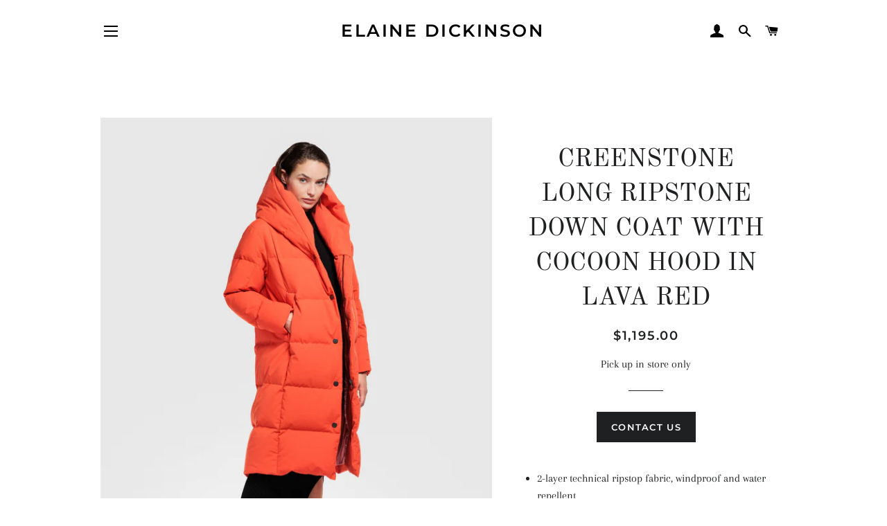

--- FILE ---
content_type: text/html; charset=utf-8
request_url: https://elainedickinsonsfashions.com/products/creenstone-long-ripstone-down-coat-with-cocoon-hood-in-lava-red
body_size: 13970
content:
<!doctype html>
<html class="no-js" lang="en">
<head>

  <!-- Basic page needs ================================================== -->
  <meta charset="utf-8">
  <meta http-equiv="X-UA-Compatible" content="IE=edge,chrome=1">

  
    <link rel="shortcut icon" href="//elainedickinsonsfashions.com/cdn/shop/files/ELAINE-3_124b9682-64c3-404a-a539-bf66f6c88c8c_32x32.png?v=1614379395" type="image/png" />
  

  <!-- Title and description ================================================== -->
  <title>
  CREENSTONE LONG RIPSTONE DOWN COAT WITH COCOON HOOD IN LAVA RED &ndash; Elaine Dickinson
  </title>

  
  <meta name="description" content="2-layer technical ripstop fabric, windproof and water repellent Cocoon silhouet with dropped shoulder and shawl hood Filled with lightweight Responsible down Metal-look centre front zipper behind press button closure Detachable Creenstone zipper puller Soft fleece lined pockets Inside pocket with zipper Accent colour l">
  

  <!-- Helpers ================================================== -->
  <!-- /snippets/social-meta-tags.liquid -->




<meta property="og:site_name" content="Elaine Dickinson">
<meta property="og:url" content="https://elainedickinsonsfashions.com/products/creenstone-long-ripstone-down-coat-with-cocoon-hood-in-lava-red">
<meta property="og:title" content="CREENSTONE LONG RIPSTONE DOWN COAT WITH COCOON HOOD IN LAVA RED">
<meta property="og:type" content="product">
<meta property="og:description" content="2-layer technical ripstop fabric, windproof and water repellent Cocoon silhouet with dropped shoulder and shawl hood Filled with lightweight Responsible down Metal-look centre front zipper behind press button closure Detachable Creenstone zipper puller Soft fleece lined pockets Inside pocket with zipper Accent colour l">

  <meta property="og:price:amount" content="1,195.00">
  <meta property="og:price:currency" content="CAD">

<meta property="og:image" content="http://elainedickinsonsfashions.com/cdn/shop/products/image_50d37397-123a-49fb-9527-498d10d07c92_1200x1200.jpg?v=1662306956"><meta property="og:image" content="http://elainedickinsonsfashions.com/cdn/shop/products/image3_c25b558a-99f6-4358-a778-2cd65333443d_1200x1200.jpg?v=1662306957"><meta property="og:image" content="http://elainedickinsonsfashions.com/cdn/shop/products/image1_e3009cb1-770a-4a8e-bff6-14e86a9e647b_1200x1200.jpg?v=1662306957">
<meta property="og:image:secure_url" content="https://elainedickinsonsfashions.com/cdn/shop/products/image_50d37397-123a-49fb-9527-498d10d07c92_1200x1200.jpg?v=1662306956"><meta property="og:image:secure_url" content="https://elainedickinsonsfashions.com/cdn/shop/products/image3_c25b558a-99f6-4358-a778-2cd65333443d_1200x1200.jpg?v=1662306957"><meta property="og:image:secure_url" content="https://elainedickinsonsfashions.com/cdn/shop/products/image1_e3009cb1-770a-4a8e-bff6-14e86a9e647b_1200x1200.jpg?v=1662306957">


  <meta name="twitter:site" content="@elainesfashions">

<meta name="twitter:card" content="summary_large_image">
<meta name="twitter:title" content="CREENSTONE LONG RIPSTONE DOWN COAT WITH COCOON HOOD IN LAVA RED">
<meta name="twitter:description" content="2-layer technical ripstop fabric, windproof and water repellent Cocoon silhouet with dropped shoulder and shawl hood Filled with lightweight Responsible down Metal-look centre front zipper behind press button closure Detachable Creenstone zipper puller Soft fleece lined pockets Inside pocket with zipper Accent colour l">

  <link rel="canonical" href="https://elainedickinsonsfashions.com/products/creenstone-long-ripstone-down-coat-with-cocoon-hood-in-lava-red">
  <meta name="viewport" content="width=device-width,initial-scale=1,shrink-to-fit=no">
  <meta name="theme-color" content="#1f2021">

  <!-- CSS ================================================== -->
  <link href="//elainedickinsonsfashions.com/cdn/shop/t/2/assets/timber.scss.css?v=162572931408769293461761933714" rel="stylesheet" type="text/css" media="all" />
  <link href="//elainedickinsonsfashions.com/cdn/shop/t/2/assets/theme.scss.css?v=126880604646363418521761933714" rel="stylesheet" type="text/css" media="all" />

  <!-- Sections ================================================== -->
  <script>
    window.theme = window.theme || {};
    theme.strings = {
      zoomClose: "Close (Esc)",
      zoomPrev: "Previous (Left arrow key)",
      zoomNext: "Next (Right arrow key)",
      moneyFormat: "${{amount}}",
      addressError: "Error looking up that address",
      addressNoResults: "No results for that address",
      addressQueryLimit: "You have exceeded the Google API usage limit. Consider upgrading to a \u003ca href=\"https:\/\/developers.google.com\/maps\/premium\/usage-limits\"\u003ePremium Plan\u003c\/a\u003e.",
      authError: "There was a problem authenticating your Google Maps account.",
      cartEmpty: "Your cart is currently empty.",
      cartCookie: "Enable cookies to use the shopping cart",
      cartSavings: "You're saving [savings]",
      productSlideLabel: "Slide [slide_number] of [slide_max]."
    };
    theme.settings = {
      cartType: "page",
      gridType: null
    };
  </script>

  <script src="//elainedickinsonsfashions.com/cdn/shop/t/2/assets/jquery-2.2.3.min.js?v=58211863146907186831603174874" type="text/javascript"></script>

  <script src="//elainedickinsonsfashions.com/cdn/shop/t/2/assets/lazysizes.min.js?v=155223123402716617051603174874" async="async"></script>

  <script src="//elainedickinsonsfashions.com/cdn/shop/t/2/assets/theme.js?v=17529893049598381761618336648" defer="defer"></script>

  <!-- Header hook for plugins ================================================== -->
  <script>window.performance && window.performance.mark && window.performance.mark('shopify.content_for_header.start');</script><meta id="shopify-digital-wallet" name="shopify-digital-wallet" content="/50451808410/digital_wallets/dialog">
<link rel="alternate" type="application/json+oembed" href="https://elainedickinsonsfashions.com/products/creenstone-long-ripstone-down-coat-with-cocoon-hood-in-lava-red.oembed">
<script async="async" src="/checkouts/internal/preloads.js?locale=en-CA"></script>
<script id="shopify-features" type="application/json">{"accessToken":"7541569d60a4acc13ba56971bcc5c529","betas":["rich-media-storefront-analytics"],"domain":"elainedickinsonsfashions.com","predictiveSearch":true,"shopId":50451808410,"locale":"en"}</script>
<script>var Shopify = Shopify || {};
Shopify.shop = "elaine-dickinson.myshopify.com";
Shopify.locale = "en";
Shopify.currency = {"active":"CAD","rate":"1.0"};
Shopify.country = "CA";
Shopify.theme = {"name":"Brooklyn","id":114424709274,"schema_name":"Brooklyn","schema_version":"17.0.5","theme_store_id":730,"role":"main"};
Shopify.theme.handle = "null";
Shopify.theme.style = {"id":null,"handle":null};
Shopify.cdnHost = "elainedickinsonsfashions.com/cdn";
Shopify.routes = Shopify.routes || {};
Shopify.routes.root = "/";</script>
<script type="module">!function(o){(o.Shopify=o.Shopify||{}).modules=!0}(window);</script>
<script>!function(o){function n(){var o=[];function n(){o.push(Array.prototype.slice.apply(arguments))}return n.q=o,n}var t=o.Shopify=o.Shopify||{};t.loadFeatures=n(),t.autoloadFeatures=n()}(window);</script>
<script id="shop-js-analytics" type="application/json">{"pageType":"product"}</script>
<script defer="defer" async type="module" src="//elainedickinsonsfashions.com/cdn/shopifycloud/shop-js/modules/v2/client.init-shop-cart-sync_BT-GjEfc.en.esm.js"></script>
<script defer="defer" async type="module" src="//elainedickinsonsfashions.com/cdn/shopifycloud/shop-js/modules/v2/chunk.common_D58fp_Oc.esm.js"></script>
<script defer="defer" async type="module" src="//elainedickinsonsfashions.com/cdn/shopifycloud/shop-js/modules/v2/chunk.modal_xMitdFEc.esm.js"></script>
<script type="module">
  await import("//elainedickinsonsfashions.com/cdn/shopifycloud/shop-js/modules/v2/client.init-shop-cart-sync_BT-GjEfc.en.esm.js");
await import("//elainedickinsonsfashions.com/cdn/shopifycloud/shop-js/modules/v2/chunk.common_D58fp_Oc.esm.js");
await import("//elainedickinsonsfashions.com/cdn/shopifycloud/shop-js/modules/v2/chunk.modal_xMitdFEc.esm.js");

  window.Shopify.SignInWithShop?.initShopCartSync?.({"fedCMEnabled":true,"windoidEnabled":true});

</script>
<script id="__st">var __st={"a":50451808410,"offset":-18000,"reqid":"17e730f5-6caf-4f43-9ab7-921da12b3cd6-1769074110","pageurl":"elainedickinsonsfashions.com\/products\/creenstone-long-ripstone-down-coat-with-cocoon-hood-in-lava-red","u":"6c627faa6bba","p":"product","rtyp":"product","rid":7481032573082};</script>
<script>window.ShopifyPaypalV4VisibilityTracking = true;</script>
<script id="captcha-bootstrap">!function(){'use strict';const t='contact',e='account',n='new_comment',o=[[t,t],['blogs',n],['comments',n],[t,'customer']],c=[[e,'customer_login'],[e,'guest_login'],[e,'recover_customer_password'],[e,'create_customer']],r=t=>t.map((([t,e])=>`form[action*='/${t}']:not([data-nocaptcha='true']) input[name='form_type'][value='${e}']`)).join(','),a=t=>()=>t?[...document.querySelectorAll(t)].map((t=>t.form)):[];function s(){const t=[...o],e=r(t);return a(e)}const i='password',u='form_key',d=['recaptcha-v3-token','g-recaptcha-response','h-captcha-response',i],f=()=>{try{return window.sessionStorage}catch{return}},m='__shopify_v',_=t=>t.elements[u];function p(t,e,n=!1){try{const o=window.sessionStorage,c=JSON.parse(o.getItem(e)),{data:r}=function(t){const{data:e,action:n}=t;return t[m]||n?{data:e,action:n}:{data:t,action:n}}(c);for(const[e,n]of Object.entries(r))t.elements[e]&&(t.elements[e].value=n);n&&o.removeItem(e)}catch(o){console.error('form repopulation failed',{error:o})}}const l='form_type',E='cptcha';function T(t){t.dataset[E]=!0}const w=window,h=w.document,L='Shopify',v='ce_forms',y='captcha';let A=!1;((t,e)=>{const n=(g='f06e6c50-85a8-45c8-87d0-21a2b65856fe',I='https://cdn.shopify.com/shopifycloud/storefront-forms-hcaptcha/ce_storefront_forms_captcha_hcaptcha.v1.5.2.iife.js',D={infoText:'Protected by hCaptcha',privacyText:'Privacy',termsText:'Terms'},(t,e,n)=>{const o=w[L][v],c=o.bindForm;if(c)return c(t,g,e,D).then(n);var r;o.q.push([[t,g,e,D],n]),r=I,A||(h.body.append(Object.assign(h.createElement('script'),{id:'captcha-provider',async:!0,src:r})),A=!0)});var g,I,D;w[L]=w[L]||{},w[L][v]=w[L][v]||{},w[L][v].q=[],w[L][y]=w[L][y]||{},w[L][y].protect=function(t,e){n(t,void 0,e),T(t)},Object.freeze(w[L][y]),function(t,e,n,w,h,L){const[v,y,A,g]=function(t,e,n){const i=e?o:[],u=t?c:[],d=[...i,...u],f=r(d),m=r(i),_=r(d.filter((([t,e])=>n.includes(e))));return[a(f),a(m),a(_),s()]}(w,h,L),I=t=>{const e=t.target;return e instanceof HTMLFormElement?e:e&&e.form},D=t=>v().includes(t);t.addEventListener('submit',(t=>{const e=I(t);if(!e)return;const n=D(e)&&!e.dataset.hcaptchaBound&&!e.dataset.recaptchaBound,o=_(e),c=g().includes(e)&&(!o||!o.value);(n||c)&&t.preventDefault(),c&&!n&&(function(t){try{if(!f())return;!function(t){const e=f();if(!e)return;const n=_(t);if(!n)return;const o=n.value;o&&e.removeItem(o)}(t);const e=Array.from(Array(32),(()=>Math.random().toString(36)[2])).join('');!function(t,e){_(t)||t.append(Object.assign(document.createElement('input'),{type:'hidden',name:u})),t.elements[u].value=e}(t,e),function(t,e){const n=f();if(!n)return;const o=[...t.querySelectorAll(`input[type='${i}']`)].map((({name:t})=>t)),c=[...d,...o],r={};for(const[a,s]of new FormData(t).entries())c.includes(a)||(r[a]=s);n.setItem(e,JSON.stringify({[m]:1,action:t.action,data:r}))}(t,e)}catch(e){console.error('failed to persist form',e)}}(e),e.submit())}));const S=(t,e)=>{t&&!t.dataset[E]&&(n(t,e.some((e=>e===t))),T(t))};for(const o of['focusin','change'])t.addEventListener(o,(t=>{const e=I(t);D(e)&&S(e,y())}));const B=e.get('form_key'),M=e.get(l),P=B&&M;t.addEventListener('DOMContentLoaded',(()=>{const t=y();if(P)for(const e of t)e.elements[l].value===M&&p(e,B);[...new Set([...A(),...v().filter((t=>'true'===t.dataset.shopifyCaptcha))])].forEach((e=>S(e,t)))}))}(h,new URLSearchParams(w.location.search),n,t,e,['guest_login'])})(!0,!0)}();</script>
<script integrity="sha256-4kQ18oKyAcykRKYeNunJcIwy7WH5gtpwJnB7kiuLZ1E=" data-source-attribution="shopify.loadfeatures" defer="defer" src="//elainedickinsonsfashions.com/cdn/shopifycloud/storefront/assets/storefront/load_feature-a0a9edcb.js" crossorigin="anonymous"></script>
<script data-source-attribution="shopify.dynamic_checkout.dynamic.init">var Shopify=Shopify||{};Shopify.PaymentButton=Shopify.PaymentButton||{isStorefrontPortableWallets:!0,init:function(){window.Shopify.PaymentButton.init=function(){};var t=document.createElement("script");t.src="https://elainedickinsonsfashions.com/cdn/shopifycloud/portable-wallets/latest/portable-wallets.en.js",t.type="module",document.head.appendChild(t)}};
</script>
<script data-source-attribution="shopify.dynamic_checkout.buyer_consent">
  function portableWalletsHideBuyerConsent(e){var t=document.getElementById("shopify-buyer-consent"),n=document.getElementById("shopify-subscription-policy-button");t&&n&&(t.classList.add("hidden"),t.setAttribute("aria-hidden","true"),n.removeEventListener("click",e))}function portableWalletsShowBuyerConsent(e){var t=document.getElementById("shopify-buyer-consent"),n=document.getElementById("shopify-subscription-policy-button");t&&n&&(t.classList.remove("hidden"),t.removeAttribute("aria-hidden"),n.addEventListener("click",e))}window.Shopify?.PaymentButton&&(window.Shopify.PaymentButton.hideBuyerConsent=portableWalletsHideBuyerConsent,window.Shopify.PaymentButton.showBuyerConsent=portableWalletsShowBuyerConsent);
</script>
<script data-source-attribution="shopify.dynamic_checkout.cart.bootstrap">document.addEventListener("DOMContentLoaded",(function(){function t(){return document.querySelector("shopify-accelerated-checkout-cart, shopify-accelerated-checkout")}if(t())Shopify.PaymentButton.init();else{new MutationObserver((function(e,n){t()&&(Shopify.PaymentButton.init(),n.disconnect())})).observe(document.body,{childList:!0,subtree:!0})}}));
</script>

<script>window.performance && window.performance.mark && window.performance.mark('shopify.content_for_header.end');</script>

  <script src="//elainedickinsonsfashions.com/cdn/shop/t/2/assets/modernizr.min.js?v=21391054748206432451603174874" type="text/javascript"></script>

  
  

<link href="https://monorail-edge.shopifysvc.com" rel="dns-prefetch">
<script>(function(){if ("sendBeacon" in navigator && "performance" in window) {try {var session_token_from_headers = performance.getEntriesByType('navigation')[0].serverTiming.find(x => x.name == '_s').description;} catch {var session_token_from_headers = undefined;}var session_cookie_matches = document.cookie.match(/_shopify_s=([^;]*)/);var session_token_from_cookie = session_cookie_matches && session_cookie_matches.length === 2 ? session_cookie_matches[1] : "";var session_token = session_token_from_headers || session_token_from_cookie || "";function handle_abandonment_event(e) {var entries = performance.getEntries().filter(function(entry) {return /monorail-edge.shopifysvc.com/.test(entry.name);});if (!window.abandonment_tracked && entries.length === 0) {window.abandonment_tracked = true;var currentMs = Date.now();var navigation_start = performance.timing.navigationStart;var payload = {shop_id: 50451808410,url: window.location.href,navigation_start,duration: currentMs - navigation_start,session_token,page_type: "product"};window.navigator.sendBeacon("https://monorail-edge.shopifysvc.com/v1/produce", JSON.stringify({schema_id: "online_store_buyer_site_abandonment/1.1",payload: payload,metadata: {event_created_at_ms: currentMs,event_sent_at_ms: currentMs}}));}}window.addEventListener('pagehide', handle_abandonment_event);}}());</script>
<script id="web-pixels-manager-setup">(function e(e,d,r,n,o){if(void 0===o&&(o={}),!Boolean(null===(a=null===(i=window.Shopify)||void 0===i?void 0:i.analytics)||void 0===a?void 0:a.replayQueue)){var i,a;window.Shopify=window.Shopify||{};var t=window.Shopify;t.analytics=t.analytics||{};var s=t.analytics;s.replayQueue=[],s.publish=function(e,d,r){return s.replayQueue.push([e,d,r]),!0};try{self.performance.mark("wpm:start")}catch(e){}var l=function(){var e={modern:/Edge?\/(1{2}[4-9]|1[2-9]\d|[2-9]\d{2}|\d{4,})\.\d+(\.\d+|)|Firefox\/(1{2}[4-9]|1[2-9]\d|[2-9]\d{2}|\d{4,})\.\d+(\.\d+|)|Chrom(ium|e)\/(9{2}|\d{3,})\.\d+(\.\d+|)|(Maci|X1{2}).+ Version\/(15\.\d+|(1[6-9]|[2-9]\d|\d{3,})\.\d+)([,.]\d+|)( \(\w+\)|)( Mobile\/\w+|) Safari\/|Chrome.+OPR\/(9{2}|\d{3,})\.\d+\.\d+|(CPU[ +]OS|iPhone[ +]OS|CPU[ +]iPhone|CPU IPhone OS|CPU iPad OS)[ +]+(15[._]\d+|(1[6-9]|[2-9]\d|\d{3,})[._]\d+)([._]\d+|)|Android:?[ /-](13[3-9]|1[4-9]\d|[2-9]\d{2}|\d{4,})(\.\d+|)(\.\d+|)|Android.+Firefox\/(13[5-9]|1[4-9]\d|[2-9]\d{2}|\d{4,})\.\d+(\.\d+|)|Android.+Chrom(ium|e)\/(13[3-9]|1[4-9]\d|[2-9]\d{2}|\d{4,})\.\d+(\.\d+|)|SamsungBrowser\/([2-9]\d|\d{3,})\.\d+/,legacy:/Edge?\/(1[6-9]|[2-9]\d|\d{3,})\.\d+(\.\d+|)|Firefox\/(5[4-9]|[6-9]\d|\d{3,})\.\d+(\.\d+|)|Chrom(ium|e)\/(5[1-9]|[6-9]\d|\d{3,})\.\d+(\.\d+|)([\d.]+$|.*Safari\/(?![\d.]+ Edge\/[\d.]+$))|(Maci|X1{2}).+ Version\/(10\.\d+|(1[1-9]|[2-9]\d|\d{3,})\.\d+)([,.]\d+|)( \(\w+\)|)( Mobile\/\w+|) Safari\/|Chrome.+OPR\/(3[89]|[4-9]\d|\d{3,})\.\d+\.\d+|(CPU[ +]OS|iPhone[ +]OS|CPU[ +]iPhone|CPU IPhone OS|CPU iPad OS)[ +]+(10[._]\d+|(1[1-9]|[2-9]\d|\d{3,})[._]\d+)([._]\d+|)|Android:?[ /-](13[3-9]|1[4-9]\d|[2-9]\d{2}|\d{4,})(\.\d+|)(\.\d+|)|Mobile Safari.+OPR\/([89]\d|\d{3,})\.\d+\.\d+|Android.+Firefox\/(13[5-9]|1[4-9]\d|[2-9]\d{2}|\d{4,})\.\d+(\.\d+|)|Android.+Chrom(ium|e)\/(13[3-9]|1[4-9]\d|[2-9]\d{2}|\d{4,})\.\d+(\.\d+|)|Android.+(UC? ?Browser|UCWEB|U3)[ /]?(15\.([5-9]|\d{2,})|(1[6-9]|[2-9]\d|\d{3,})\.\d+)\.\d+|SamsungBrowser\/(5\.\d+|([6-9]|\d{2,})\.\d+)|Android.+MQ{2}Browser\/(14(\.(9|\d{2,})|)|(1[5-9]|[2-9]\d|\d{3,})(\.\d+|))(\.\d+|)|K[Aa][Ii]OS\/(3\.\d+|([4-9]|\d{2,})\.\d+)(\.\d+|)/},d=e.modern,r=e.legacy,n=navigator.userAgent;return n.match(d)?"modern":n.match(r)?"legacy":"unknown"}(),u="modern"===l?"modern":"legacy",c=(null!=n?n:{modern:"",legacy:""})[u],f=function(e){return[e.baseUrl,"/wpm","/b",e.hashVersion,"modern"===e.buildTarget?"m":"l",".js"].join("")}({baseUrl:d,hashVersion:r,buildTarget:u}),m=function(e){var d=e.version,r=e.bundleTarget,n=e.surface,o=e.pageUrl,i=e.monorailEndpoint;return{emit:function(e){var a=e.status,t=e.errorMsg,s=(new Date).getTime(),l=JSON.stringify({metadata:{event_sent_at_ms:s},events:[{schema_id:"web_pixels_manager_load/3.1",payload:{version:d,bundle_target:r,page_url:o,status:a,surface:n,error_msg:t},metadata:{event_created_at_ms:s}}]});if(!i)return console&&console.warn&&console.warn("[Web Pixels Manager] No Monorail endpoint provided, skipping logging."),!1;try{return self.navigator.sendBeacon.bind(self.navigator)(i,l)}catch(e){}var u=new XMLHttpRequest;try{return u.open("POST",i,!0),u.setRequestHeader("Content-Type","text/plain"),u.send(l),!0}catch(e){return console&&console.warn&&console.warn("[Web Pixels Manager] Got an unhandled error while logging to Monorail."),!1}}}}({version:r,bundleTarget:l,surface:e.surface,pageUrl:self.location.href,monorailEndpoint:e.monorailEndpoint});try{o.browserTarget=l,function(e){var d=e.src,r=e.async,n=void 0===r||r,o=e.onload,i=e.onerror,a=e.sri,t=e.scriptDataAttributes,s=void 0===t?{}:t,l=document.createElement("script"),u=document.querySelector("head"),c=document.querySelector("body");if(l.async=n,l.src=d,a&&(l.integrity=a,l.crossOrigin="anonymous"),s)for(var f in s)if(Object.prototype.hasOwnProperty.call(s,f))try{l.dataset[f]=s[f]}catch(e){}if(o&&l.addEventListener("load",o),i&&l.addEventListener("error",i),u)u.appendChild(l);else{if(!c)throw new Error("Did not find a head or body element to append the script");c.appendChild(l)}}({src:f,async:!0,onload:function(){if(!function(){var e,d;return Boolean(null===(d=null===(e=window.Shopify)||void 0===e?void 0:e.analytics)||void 0===d?void 0:d.initialized)}()){var d=window.webPixelsManager.init(e)||void 0;if(d){var r=window.Shopify.analytics;r.replayQueue.forEach((function(e){var r=e[0],n=e[1],o=e[2];d.publishCustomEvent(r,n,o)})),r.replayQueue=[],r.publish=d.publishCustomEvent,r.visitor=d.visitor,r.initialized=!0}}},onerror:function(){return m.emit({status:"failed",errorMsg:"".concat(f," has failed to load")})},sri:function(e){var d=/^sha384-[A-Za-z0-9+/=]+$/;return"string"==typeof e&&d.test(e)}(c)?c:"",scriptDataAttributes:o}),m.emit({status:"loading"})}catch(e){m.emit({status:"failed",errorMsg:(null==e?void 0:e.message)||"Unknown error"})}}})({shopId: 50451808410,storefrontBaseUrl: "https://elainedickinsonsfashions.com",extensionsBaseUrl: "https://extensions.shopifycdn.com/cdn/shopifycloud/web-pixels-manager",monorailEndpoint: "https://monorail-edge.shopifysvc.com/unstable/produce_batch",surface: "storefront-renderer",enabledBetaFlags: ["2dca8a86"],webPixelsConfigList: [{"id":"shopify-app-pixel","configuration":"{}","eventPayloadVersion":"v1","runtimeContext":"STRICT","scriptVersion":"0450","apiClientId":"shopify-pixel","type":"APP","privacyPurposes":["ANALYTICS","MARKETING"]},{"id":"shopify-custom-pixel","eventPayloadVersion":"v1","runtimeContext":"LAX","scriptVersion":"0450","apiClientId":"shopify-pixel","type":"CUSTOM","privacyPurposes":["ANALYTICS","MARKETING"]}],isMerchantRequest: false,initData: {"shop":{"name":"Elaine Dickinson","paymentSettings":{"currencyCode":"CAD"},"myshopifyDomain":"elaine-dickinson.myshopify.com","countryCode":"CA","storefrontUrl":"https:\/\/elainedickinsonsfashions.com"},"customer":null,"cart":null,"checkout":null,"productVariants":[{"price":{"amount":1195.0,"currencyCode":"CAD"},"product":{"title":"CREENSTONE LONG RIPSTONE DOWN COAT WITH COCOON HOOD IN LAVA RED","vendor":"CREENSTONE","id":"7481032573082","untranslatedTitle":"CREENSTONE LONG RIPSTONE DOWN COAT WITH COCOON HOOD IN LAVA RED","url":"\/products\/creenstone-long-ripstone-down-coat-with-cocoon-hood-in-lava-red","type":"Jackets \u0026 Outerwear"},"id":"42465968390298","image":{"src":"\/\/elainedickinsonsfashions.com\/cdn\/shop\/products\/image_50d37397-123a-49fb-9527-498d10d07c92.jpg?v=1662306956"},"sku":"","title":"Default Title","untranslatedTitle":"Default Title"}],"purchasingCompany":null},},"https://elainedickinsonsfashions.com/cdn","fcfee988w5aeb613cpc8e4bc33m6693e112",{"modern":"","legacy":""},{"shopId":"50451808410","storefrontBaseUrl":"https:\/\/elainedickinsonsfashions.com","extensionBaseUrl":"https:\/\/extensions.shopifycdn.com\/cdn\/shopifycloud\/web-pixels-manager","surface":"storefront-renderer","enabledBetaFlags":"[\"2dca8a86\"]","isMerchantRequest":"false","hashVersion":"fcfee988w5aeb613cpc8e4bc33m6693e112","publish":"custom","events":"[[\"page_viewed\",{}],[\"product_viewed\",{\"productVariant\":{\"price\":{\"amount\":1195.0,\"currencyCode\":\"CAD\"},\"product\":{\"title\":\"CREENSTONE LONG RIPSTONE DOWN COAT WITH COCOON HOOD IN LAVA RED\",\"vendor\":\"CREENSTONE\",\"id\":\"7481032573082\",\"untranslatedTitle\":\"CREENSTONE LONG RIPSTONE DOWN COAT WITH COCOON HOOD IN LAVA RED\",\"url\":\"\/products\/creenstone-long-ripstone-down-coat-with-cocoon-hood-in-lava-red\",\"type\":\"Jackets \u0026 Outerwear\"},\"id\":\"42465968390298\",\"image\":{\"src\":\"\/\/elainedickinsonsfashions.com\/cdn\/shop\/products\/image_50d37397-123a-49fb-9527-498d10d07c92.jpg?v=1662306956\"},\"sku\":\"\",\"title\":\"Default Title\",\"untranslatedTitle\":\"Default Title\"}}]]"});</script><script>
  window.ShopifyAnalytics = window.ShopifyAnalytics || {};
  window.ShopifyAnalytics.meta = window.ShopifyAnalytics.meta || {};
  window.ShopifyAnalytics.meta.currency = 'CAD';
  var meta = {"product":{"id":7481032573082,"gid":"gid:\/\/shopify\/Product\/7481032573082","vendor":"CREENSTONE","type":"Jackets \u0026 Outerwear","handle":"creenstone-long-ripstone-down-coat-with-cocoon-hood-in-lava-red","variants":[{"id":42465968390298,"price":119500,"name":"CREENSTONE LONG RIPSTONE DOWN COAT WITH COCOON HOOD IN LAVA RED","public_title":null,"sku":""}],"remote":false},"page":{"pageType":"product","resourceType":"product","resourceId":7481032573082,"requestId":"17e730f5-6caf-4f43-9ab7-921da12b3cd6-1769074110"}};
  for (var attr in meta) {
    window.ShopifyAnalytics.meta[attr] = meta[attr];
  }
</script>
<script class="analytics">
  (function () {
    var customDocumentWrite = function(content) {
      var jquery = null;

      if (window.jQuery) {
        jquery = window.jQuery;
      } else if (window.Checkout && window.Checkout.$) {
        jquery = window.Checkout.$;
      }

      if (jquery) {
        jquery('body').append(content);
      }
    };

    var hasLoggedConversion = function(token) {
      if (token) {
        return document.cookie.indexOf('loggedConversion=' + token) !== -1;
      }
      return false;
    }

    var setCookieIfConversion = function(token) {
      if (token) {
        var twoMonthsFromNow = new Date(Date.now());
        twoMonthsFromNow.setMonth(twoMonthsFromNow.getMonth() + 2);

        document.cookie = 'loggedConversion=' + token + '; expires=' + twoMonthsFromNow;
      }
    }

    var trekkie = window.ShopifyAnalytics.lib = window.trekkie = window.trekkie || [];
    if (trekkie.integrations) {
      return;
    }
    trekkie.methods = [
      'identify',
      'page',
      'ready',
      'track',
      'trackForm',
      'trackLink'
    ];
    trekkie.factory = function(method) {
      return function() {
        var args = Array.prototype.slice.call(arguments);
        args.unshift(method);
        trekkie.push(args);
        return trekkie;
      };
    };
    for (var i = 0; i < trekkie.methods.length; i++) {
      var key = trekkie.methods[i];
      trekkie[key] = trekkie.factory(key);
    }
    trekkie.load = function(config) {
      trekkie.config = config || {};
      trekkie.config.initialDocumentCookie = document.cookie;
      var first = document.getElementsByTagName('script')[0];
      var script = document.createElement('script');
      script.type = 'text/javascript';
      script.onerror = function(e) {
        var scriptFallback = document.createElement('script');
        scriptFallback.type = 'text/javascript';
        scriptFallback.onerror = function(error) {
                var Monorail = {
      produce: function produce(monorailDomain, schemaId, payload) {
        var currentMs = new Date().getTime();
        var event = {
          schema_id: schemaId,
          payload: payload,
          metadata: {
            event_created_at_ms: currentMs,
            event_sent_at_ms: currentMs
          }
        };
        return Monorail.sendRequest("https://" + monorailDomain + "/v1/produce", JSON.stringify(event));
      },
      sendRequest: function sendRequest(endpointUrl, payload) {
        // Try the sendBeacon API
        if (window && window.navigator && typeof window.navigator.sendBeacon === 'function' && typeof window.Blob === 'function' && !Monorail.isIos12()) {
          var blobData = new window.Blob([payload], {
            type: 'text/plain'
          });

          if (window.navigator.sendBeacon(endpointUrl, blobData)) {
            return true;
          } // sendBeacon was not successful

        } // XHR beacon

        var xhr = new XMLHttpRequest();

        try {
          xhr.open('POST', endpointUrl);
          xhr.setRequestHeader('Content-Type', 'text/plain');
          xhr.send(payload);
        } catch (e) {
          console.log(e);
        }

        return false;
      },
      isIos12: function isIos12() {
        return window.navigator.userAgent.lastIndexOf('iPhone; CPU iPhone OS 12_') !== -1 || window.navigator.userAgent.lastIndexOf('iPad; CPU OS 12_') !== -1;
      }
    };
    Monorail.produce('monorail-edge.shopifysvc.com',
      'trekkie_storefront_load_errors/1.1',
      {shop_id: 50451808410,
      theme_id: 114424709274,
      app_name: "storefront",
      context_url: window.location.href,
      source_url: "//elainedickinsonsfashions.com/cdn/s/trekkie.storefront.1bbfab421998800ff09850b62e84b8915387986d.min.js"});

        };
        scriptFallback.async = true;
        scriptFallback.src = '//elainedickinsonsfashions.com/cdn/s/trekkie.storefront.1bbfab421998800ff09850b62e84b8915387986d.min.js';
        first.parentNode.insertBefore(scriptFallback, first);
      };
      script.async = true;
      script.src = '//elainedickinsonsfashions.com/cdn/s/trekkie.storefront.1bbfab421998800ff09850b62e84b8915387986d.min.js';
      first.parentNode.insertBefore(script, first);
    };
    trekkie.load(
      {"Trekkie":{"appName":"storefront","development":false,"defaultAttributes":{"shopId":50451808410,"isMerchantRequest":null,"themeId":114424709274,"themeCityHash":"7478874149423265283","contentLanguage":"en","currency":"CAD","eventMetadataId":"46de04dd-aa8c-4142-8e0a-ef9122e60cfc"},"isServerSideCookieWritingEnabled":true,"monorailRegion":"shop_domain","enabledBetaFlags":["65f19447"]},"Session Attribution":{},"S2S":{"facebookCapiEnabled":false,"source":"trekkie-storefront-renderer","apiClientId":580111}}
    );

    var loaded = false;
    trekkie.ready(function() {
      if (loaded) return;
      loaded = true;

      window.ShopifyAnalytics.lib = window.trekkie;

      var originalDocumentWrite = document.write;
      document.write = customDocumentWrite;
      try { window.ShopifyAnalytics.merchantGoogleAnalytics.call(this); } catch(error) {};
      document.write = originalDocumentWrite;

      window.ShopifyAnalytics.lib.page(null,{"pageType":"product","resourceType":"product","resourceId":7481032573082,"requestId":"17e730f5-6caf-4f43-9ab7-921da12b3cd6-1769074110","shopifyEmitted":true});

      var match = window.location.pathname.match(/checkouts\/(.+)\/(thank_you|post_purchase)/)
      var token = match? match[1]: undefined;
      if (!hasLoggedConversion(token)) {
        setCookieIfConversion(token);
        window.ShopifyAnalytics.lib.track("Viewed Product",{"currency":"CAD","variantId":42465968390298,"productId":7481032573082,"productGid":"gid:\/\/shopify\/Product\/7481032573082","name":"CREENSTONE LONG RIPSTONE DOWN COAT WITH COCOON HOOD IN LAVA RED","price":"1195.00","sku":"","brand":"CREENSTONE","variant":null,"category":"Jackets \u0026 Outerwear","nonInteraction":true,"remote":false},undefined,undefined,{"shopifyEmitted":true});
      window.ShopifyAnalytics.lib.track("monorail:\/\/trekkie_storefront_viewed_product\/1.1",{"currency":"CAD","variantId":42465968390298,"productId":7481032573082,"productGid":"gid:\/\/shopify\/Product\/7481032573082","name":"CREENSTONE LONG RIPSTONE DOWN COAT WITH COCOON HOOD IN LAVA RED","price":"1195.00","sku":"","brand":"CREENSTONE","variant":null,"category":"Jackets \u0026 Outerwear","nonInteraction":true,"remote":false,"referer":"https:\/\/elainedickinsonsfashions.com\/products\/creenstone-long-ripstone-down-coat-with-cocoon-hood-in-lava-red"});
      }
    });


        var eventsListenerScript = document.createElement('script');
        eventsListenerScript.async = true;
        eventsListenerScript.src = "//elainedickinsonsfashions.com/cdn/shopifycloud/storefront/assets/shop_events_listener-3da45d37.js";
        document.getElementsByTagName('head')[0].appendChild(eventsListenerScript);

})();</script>
<script
  defer
  src="https://elainedickinsonsfashions.com/cdn/shopifycloud/perf-kit/shopify-perf-kit-3.0.4.min.js"
  data-application="storefront-renderer"
  data-shop-id="50451808410"
  data-render-region="gcp-us-central1"
  data-page-type="product"
  data-theme-instance-id="114424709274"
  data-theme-name="Brooklyn"
  data-theme-version="17.0.5"
  data-monorail-region="shop_domain"
  data-resource-timing-sampling-rate="10"
  data-shs="true"
  data-shs-beacon="true"
  data-shs-export-with-fetch="true"
  data-shs-logs-sample-rate="1"
  data-shs-beacon-endpoint="https://elainedickinsonsfashions.com/api/collect"
></script>
</head>


<body id="creenstone-long-ripstone-down-coat-with-cocoon-hood-in-lava-red" class="template-product">

  <div id="shopify-section-header" class="shopify-section"><style data-shopify>.header-wrapper .site-nav__link,
  .header-wrapper .site-header__logo a,
  .header-wrapper .site-nav__dropdown-link,
  .header-wrapper .site-nav--has-dropdown > a.nav-focus,
  .header-wrapper .site-nav--has-dropdown.nav-hover > a,
  .header-wrapper .site-nav--has-dropdown:hover > a {
    color: #000000;
  }

  .header-wrapper .site-header__logo a:hover,
  .header-wrapper .site-header__logo a:focus,
  .header-wrapper .site-nav__link:hover,
  .header-wrapper .site-nav__link:focus,
  .header-wrapper .site-nav--has-dropdown a:hover,
  .header-wrapper .site-nav--has-dropdown > a.nav-focus:hover,
  .header-wrapper .site-nav--has-dropdown > a.nav-focus:focus,
  .header-wrapper .site-nav--has-dropdown .site-nav__link:hover,
  .header-wrapper .site-nav--has-dropdown .site-nav__link:focus,
  .header-wrapper .site-nav--has-dropdown.nav-hover > a:hover,
  .header-wrapper .site-nav__dropdown a:focus {
    color: rgba(0, 0, 0, 0.75);
  }

  .header-wrapper .burger-icon,
  .header-wrapper .site-nav--has-dropdown:hover > a:before,
  .header-wrapper .site-nav--has-dropdown > a.nav-focus:before,
  .header-wrapper .site-nav--has-dropdown.nav-hover > a:before {
    background: #000000;
  }

  .header-wrapper .site-nav__link:hover .burger-icon {
    background: rgba(0, 0, 0, 0.75);
  }

  .site-header__logo img {
    max-width: 60px;
  }

  @media screen and (max-width: 768px) {
    .site-header__logo img {
      max-width: 100%;
    }
  }</style><div data-section-id="header" data-section-type="header-section" data-template="product">
  <div id="NavDrawer" class="drawer drawer--left">
      <div class="drawer__inner drawer-left__inner">

    
      <!-- /snippets/search-bar.liquid -->





<form action="/search" method="get" class="input-group search-bar search-bar--drawer" role="search">
  
  <input type="search" name="q" value="" placeholder="Search our store" class="input-group-field" aria-label="Search our store">
  <span class="input-group-btn">
    <button type="submit" class="btn--secondary icon-fallback-text">
      <span class="icon icon-search" aria-hidden="true"></span>
      <span class="fallback-text">Search</span>
    </button>
  </span>
</form>

    

    <ul class="mobile-nav">
      
        

          <li class="mobile-nav__item">
            <a
              href="/"
              class="mobile-nav__link"
              >
                Home
            </a>
          </li>

        
      
        

          <li class="mobile-nav__item">
            <a
              href="/collections/new-arrivals"
              class="mobile-nav__link"
              >
                New Arrivals
            </a>
          </li>

        
      
        

          <li class="mobile-nav__item">
            <a
              href="/collections/tops"
              class="mobile-nav__link"
              >
                Tops
            </a>
          </li>

        
      
        

          <li class="mobile-nav__item">
            <a
              href="/collections/jackets-outerwear"
              class="mobile-nav__link"
              >
                Jackets &amp; Outerwear
            </a>
          </li>

        
      
        

          <li class="mobile-nav__item">
            <a
              href="/collections/dresses"
              class="mobile-nav__link"
              >
                Dresses
            </a>
          </li>

        
      
        

          <li class="mobile-nav__item">
            <a
              href="/collections/bottoms"
              class="mobile-nav__link"
              >
                Pants
            </a>
          </li>

        
      
        

          <li class="mobile-nav__item">
            <a
              href="/collections/accessories"
              class="mobile-nav__link"
              >
                Accessories
            </a>
          </li>

        
      
        

          <li class="mobile-nav__item">
            <a
              href="/pages/contact-us"
              class="mobile-nav__link"
              >
                Contact
            </a>
          </li>

        
      
      
      <li class="mobile-nav__spacer"></li>

      
      
        
          <li class="mobile-nav__item mobile-nav__item--secondary">
            <a href="https://shopify.com/50451808410/account?locale=en&amp;region_country=CA" id="customer_login_link">Log In</a>
          </li>
          <li class="mobile-nav__item mobile-nav__item--secondary">
            <a href="https://shopify.com/50451808410/account?locale=en" id="customer_register_link">Create Account</a>
          </li>
        
      
      
        <li class="mobile-nav__item mobile-nav__item--secondary"><a href="/pages/about-us">About Us</a></li>
      
        <li class="mobile-nav__item mobile-nav__item--secondary"><a href="/policies/refund-policy">Refund Policy</a></li>
      
        <li class="mobile-nav__item mobile-nav__item--secondary"><a href="/policies/shipping-policy">Shipping Policy</a></li>
      
        <li class="mobile-nav__item mobile-nav__item--secondary"><a href="/policies/privacy-policy">Privacy Policy</a></li>
      
        <li class="mobile-nav__item mobile-nav__item--secondary"><a href="/policies/terms-of-service">Terms of Service</a></li>
      
    </ul>
    <!-- //mobile-nav -->
  </div>


  </div>
  <div class="header-container drawer__header-container">
    <div class="header-wrapper" data-header-wrapper>
      

      <header class="site-header" role="banner">
        <div class="wrapper">
          <div class="grid--full grid--table">
            <div class="grid__item large--hide large--one-sixth one-quarter">
              <div class="site-nav--open site-nav--mobile">
                <button type="button" class="icon-fallback-text site-nav__link site-nav__link--burger js-drawer-open-button-left" aria-controls="NavDrawer">
                  <span class="burger-icon burger-icon--top"></span>
                  <span class="burger-icon burger-icon--mid"></span>
                  <span class="burger-icon burger-icon--bottom"></span>
                  <span class="fallback-text">Site navigation</span>
                </button>
              </div>
            </div>
            <div class="grid__item large--one-third medium-down--one-half">
              
              
                <div class="h1 site-header__logo large--left" itemscope itemtype="http://schema.org/Organization">
              
                

                <a href="/" itemprop="url" class="site-header__logo-link">
                  
                    Elaine Dickinson
                  
                </a>
              
                </div>
              
            </div>
            <nav class="grid__item large--two-thirds large--text-right medium-down--hide" role="navigation">
              
              <!-- begin site-nav -->
              <ul class="site-nav" id="AccessibleNav">
                
                  
                    <li class="site-nav__item">
                      <a
                        href="/"
                        class="site-nav__link"
                        data-meganav-type="child"
                        >
                          Home
                      </a>
                    </li>
                  
                
                  
                    <li class="site-nav__item">
                      <a
                        href="/collections/new-arrivals"
                        class="site-nav__link"
                        data-meganav-type="child"
                        >
                          New Arrivals
                      </a>
                    </li>
                  
                
                  
                    <li class="site-nav__item">
                      <a
                        href="/collections/tops"
                        class="site-nav__link"
                        data-meganav-type="child"
                        >
                          Tops
                      </a>
                    </li>
                  
                
                  
                    <li class="site-nav__item">
                      <a
                        href="/collections/jackets-outerwear"
                        class="site-nav__link"
                        data-meganav-type="child"
                        >
                          Jackets &amp; Outerwear
                      </a>
                    </li>
                  
                
                  
                    <li class="site-nav__item">
                      <a
                        href="/collections/dresses"
                        class="site-nav__link"
                        data-meganav-type="child"
                        >
                          Dresses
                      </a>
                    </li>
                  
                
                  
                    <li class="site-nav__item">
                      <a
                        href="/collections/bottoms"
                        class="site-nav__link"
                        data-meganav-type="child"
                        >
                          Pants
                      </a>
                    </li>
                  
                
                  
                    <li class="site-nav__item">
                      <a
                        href="/collections/accessories"
                        class="site-nav__link"
                        data-meganav-type="child"
                        >
                          Accessories
                      </a>
                    </li>
                  
                
                  
                    <li class="site-nav__item">
                      <a
                        href="/pages/contact-us"
                        class="site-nav__link"
                        data-meganav-type="child"
                        >
                          Contact
                      </a>
                    </li>
                  
                

                
                
                  <li class="site-nav__item site-nav__expanded-item site-nav__item--compressed">
                    <a class="site-nav__link site-nav__link--icon" href="/account">
                      <span class="icon-fallback-text">
                        <span class="icon icon-customer" aria-hidden="true"></span>
                        <span class="fallback-text">
                          
                            Log In
                          
                        </span>
                      </span>
                    </a>
                  </li>
                

                
                  
                  
                  <li class="site-nav__item site-nav__item--compressed">
                    <a href="/search" class="site-nav__link site-nav__link--icon js-toggle-search-modal" data-mfp-src="#SearchModal">
                      <span class="icon-fallback-text">
                        <span class="icon icon-search" aria-hidden="true"></span>
                        <span class="fallback-text">Search</span>
                      </span>
                    </a>
                  </li>
                

                <li class="site-nav__item site-nav__item--compressed">
                  <a href="/cart" class="site-nav__link site-nav__link--icon cart-link js-drawer-open-button-right" aria-controls="CartDrawer">
                    <span class="icon-fallback-text">
                      <span class="icon icon-cart" aria-hidden="true"></span>
                      <span class="fallback-text">Cart</span>
                    </span>
                    <span class="cart-link__bubble"></span>
                  </a>
                </li>

              </ul>
              <!-- //site-nav -->
            </nav>
            <div class="grid__item large--hide one-quarter">
              <div class="site-nav--mobile text-right">
                <a href="/cart" class="site-nav__link cart-link js-drawer-open-button-right" aria-controls="CartDrawer">
                  <span class="icon-fallback-text">
                    <span class="icon icon-cart" aria-hidden="true"></span>
                    <span class="fallback-text">Cart</span>
                  </span>
                  <span class="cart-link__bubble"></span>
                </a>
              </div>
            </div>
          </div>

        </div>
      </header>
    </div>
  </div>
</div>




</div>

  <div id="CartDrawer" class="drawer drawer--right drawer--has-fixed-footer">
    <div class="drawer__fixed-header">
      <div class="drawer__header">
        <div class="drawer__title">Your cart</div>
        <div class="drawer__close">
          <button type="button" class="icon-fallback-text drawer__close-button js-drawer-close">
            <span class="icon icon-x" aria-hidden="true"></span>
            <span class="fallback-text">Close Cart</span>
          </button>
        </div>
      </div>
    </div>
    <div class="drawer__inner">
      <div id="CartContainer" class="drawer__cart"></div>
    </div>
  </div>

  <div id="PageContainer" class="page-container">
    <main class="main-content" role="main">
      
        <div class="wrapper">
      
        <!-- /templates/product.liquid -->


<div id="shopify-section-product-template" class="shopify-section"><!-- /templates/product.liquid --><div itemscope itemtype="http://schema.org/Product" id="ProductSection--product-template"
  data-section-id="product-template"
  data-section-type="product-template"
  data-image-zoom-type="false"
  data-enable-history-state="true"
  data-stacked-layout="true"
  >

    <meta itemprop="url" content="https://elainedickinsonsfashions.com/products/creenstone-long-ripstone-down-coat-with-cocoon-hood-in-lava-red">
    <meta itemprop="image" content="//elainedickinsonsfashions.com/cdn/shop/products/image_50d37397-123a-49fb-9527-498d10d07c92_grande.jpg?v=1662306956">

    
    

    
    
<div class="grid product-single">
      <div class="grid__item large--seven-twelfths medium--seven-twelfths text-center">
        <div id="ProductMediaGroup-product-template" class="product-single__media-group-wrapper" data-product-single-media-group-wrapper>
          <div class="product-single__media-group" data-product-single-media-group>
            

<div class="product-single__media-flex-wrapper" data-slick-media-label="Load image into Gallery viewer, CREENSTONE LONG RIPSTONE DOWN COAT WITH COCOON HOOD IN LAVA RED
" data-product-single-media-flex-wrapper>
                <div class="product-single__media-flex">






<div id="ProductMediaWrapper-product-template-27385639108762" class="product-single__media-wrapper "



data-product-single-media-wrapper
data-media-id="product-template-27385639108762"
tabindex="-1">
  
    <style>
  

  @media screen and (min-width: 591px) { 
    .product-single__media-product-template-27385639108762 {
      max-width: 637.5px;
      max-height: 850px;
    }
    #ProductMediaWrapper-product-template-27385639108762 {
      max-width: 637.5px;
    }
   } 

  
    
    @media screen and (max-width: 590px) {
      .product-single__media-product-template-27385639108762 {
        max-width: 442.5px;
      }
      #ProductMediaWrapper-product-template-27385639108762 {
        max-width: 442.5px;
      }
    }
  
</style>

    <div class="product-single__media" style="padding-top:133.33333333333334%;">
      
      <img class="mfp-image lazyload product-single__media-product-template-27385639108762"
        src="//elainedickinsonsfashions.com/cdn/shop/products/image_50d37397-123a-49fb-9527-498d10d07c92_300x300.jpg?v=1662306956"
        data-src="//elainedickinsonsfashions.com/cdn/shop/products/image_50d37397-123a-49fb-9527-498d10d07c92_{width}x.jpg?v=1662306956"
        data-widths="[180, 360, 590, 720, 900, 1080, 1296, 1512, 1728, 2048]"
        data-aspectratio="0.75"
        data-sizes="auto"
        
        data-media-id="27385639108762"
        alt="CREENSTONE LONG RIPSTONE DOWN COAT WITH COCOON HOOD IN LAVA RED">
    </div>
  
  <noscript>
    <img class="product-single__media" src="//elainedickinsonsfashions.com/cdn/shop/products/image_50d37397-123a-49fb-9527-498d10d07c92.jpg?v=1662306956"
      alt="CREENSTONE LONG RIPSTONE DOWN COAT WITH COCOON HOOD IN LAVA RED">
  </noscript>
</div>

                  

                </div>
              </div><div class="product-single__media-flex-wrapper" data-slick-media-label="Load image into Gallery viewer, CREENSTONE LONG RIPSTONE DOWN COAT WITH COCOON HOOD IN LAVA RED
" data-product-single-media-flex-wrapper>
                <div class="product-single__media-flex">






<div id="ProductMediaWrapper-product-template-27385639141530" class="product-single__media-wrapper "



data-product-single-media-wrapper
data-media-id="product-template-27385639141530"
tabindex="-1">
  
    <style>
  

  @media screen and (min-width: 591px) { 
    .product-single__media-product-template-27385639141530 {
      max-width: 637.5px;
      max-height: 850px;
    }
    #ProductMediaWrapper-product-template-27385639141530 {
      max-width: 637.5px;
    }
   } 

  
    
    @media screen and (max-width: 590px) {
      .product-single__media-product-template-27385639141530 {
        max-width: 442.5px;
      }
      #ProductMediaWrapper-product-template-27385639141530 {
        max-width: 442.5px;
      }
    }
  
</style>

    <div class="product-single__media" style="padding-top:133.33333333333334%;">
      
      <img class="mfp-image lazyload product-single__media-product-template-27385639141530"
        src="//elainedickinsonsfashions.com/cdn/shop/products/image3_c25b558a-99f6-4358-a778-2cd65333443d_300x300.jpg?v=1662306957"
        data-src="//elainedickinsonsfashions.com/cdn/shop/products/image3_c25b558a-99f6-4358-a778-2cd65333443d_{width}x.jpg?v=1662306957"
        data-widths="[180, 360, 590, 720, 900, 1080, 1296, 1512, 1728, 2048]"
        data-aspectratio="0.75"
        data-sizes="auto"
        
        data-media-id="27385639141530"
        alt="CREENSTONE LONG RIPSTONE DOWN COAT WITH COCOON HOOD IN LAVA RED">
    </div>
  
  <noscript>
    <img class="product-single__media" src="//elainedickinsonsfashions.com/cdn/shop/products/image3_c25b558a-99f6-4358-a778-2cd65333443d.jpg?v=1662306957"
      alt="CREENSTONE LONG RIPSTONE DOWN COAT WITH COCOON HOOD IN LAVA RED">
  </noscript>
</div>

                  

                </div>
              </div><div class="product-single__media-flex-wrapper" data-slick-media-label="Load image into Gallery viewer, CREENSTONE LONG RIPSTONE DOWN COAT WITH COCOON HOOD IN LAVA RED
" data-product-single-media-flex-wrapper>
                <div class="product-single__media-flex">






<div id="ProductMediaWrapper-product-template-27385639174298" class="product-single__media-wrapper "



data-product-single-media-wrapper
data-media-id="product-template-27385639174298"
tabindex="-1">
  
    <style>
  

  @media screen and (min-width: 591px) { 
    .product-single__media-product-template-27385639174298 {
      max-width: 637.5px;
      max-height: 850px;
    }
    #ProductMediaWrapper-product-template-27385639174298 {
      max-width: 637.5px;
    }
   } 

  
    
    @media screen and (max-width: 590px) {
      .product-single__media-product-template-27385639174298 {
        max-width: 442.5px;
      }
      #ProductMediaWrapper-product-template-27385639174298 {
        max-width: 442.5px;
      }
    }
  
</style>

    <div class="product-single__media" style="padding-top:133.33333333333334%;">
      
      <img class="mfp-image lazyload product-single__media-product-template-27385639174298"
        src="//elainedickinsonsfashions.com/cdn/shop/products/image1_e3009cb1-770a-4a8e-bff6-14e86a9e647b_300x300.jpg?v=1662306957"
        data-src="//elainedickinsonsfashions.com/cdn/shop/products/image1_e3009cb1-770a-4a8e-bff6-14e86a9e647b_{width}x.jpg?v=1662306957"
        data-widths="[180, 360, 590, 720, 900, 1080, 1296, 1512, 1728, 2048]"
        data-aspectratio="0.75"
        data-sizes="auto"
        
        data-media-id="27385639174298"
        alt="CREENSTONE LONG RIPSTONE DOWN COAT WITH COCOON HOOD IN LAVA RED">
    </div>
  
  <noscript>
    <img class="product-single__media" src="//elainedickinsonsfashions.com/cdn/shop/products/image1_e3009cb1-770a-4a8e-bff6-14e86a9e647b.jpg?v=1662306957"
      alt="CREENSTONE LONG RIPSTONE DOWN COAT WITH COCOON HOOD IN LAVA RED">
  </noscript>
</div>

                  

                </div>
              </div><div class="product-single__media-flex-wrapper" data-slick-media-label="Load image into Gallery viewer, CREENSTONE LONG RIPSTONE DOWN COAT WITH COCOON HOOD IN LAVA RED
" data-product-single-media-flex-wrapper>
                <div class="product-single__media-flex">






<div id="ProductMediaWrapper-product-template-27385639207066" class="product-single__media-wrapper "



data-product-single-media-wrapper
data-media-id="product-template-27385639207066"
tabindex="-1">
  
    <style>
  

  @media screen and (min-width: 591px) { 
    .product-single__media-product-template-27385639207066 {
      max-width: 637.5px;
      max-height: 850px;
    }
    #ProductMediaWrapper-product-template-27385639207066 {
      max-width: 637.5px;
    }
   } 

  
    
    @media screen and (max-width: 590px) {
      .product-single__media-product-template-27385639207066 {
        max-width: 442.5px;
      }
      #ProductMediaWrapper-product-template-27385639207066 {
        max-width: 442.5px;
      }
    }
  
</style>

    <div class="product-single__media" style="padding-top:133.33333333333334%;">
      
      <img class="mfp-image lazyload product-single__media-product-template-27385639207066"
        src="//elainedickinsonsfashions.com/cdn/shop/products/image2_013b826b-0f37-4b5b-9fe4-409721a7faeb_300x300.jpg?v=1662306957"
        data-src="//elainedickinsonsfashions.com/cdn/shop/products/image2_013b826b-0f37-4b5b-9fe4-409721a7faeb_{width}x.jpg?v=1662306957"
        data-widths="[180, 360, 590, 720, 900, 1080, 1296, 1512, 1728, 2048]"
        data-aspectratio="0.75"
        data-sizes="auto"
        
        data-media-id="27385639207066"
        alt="CREENSTONE LONG RIPSTONE DOWN COAT WITH COCOON HOOD IN LAVA RED">
    </div>
  
  <noscript>
    <img class="product-single__media" src="//elainedickinsonsfashions.com/cdn/shop/products/image2_013b826b-0f37-4b5b-9fe4-409721a7faeb.jpg?v=1662306957"
      alt="CREENSTONE LONG RIPSTONE DOWN COAT WITH COCOON HOOD IN LAVA RED">
  </noscript>
</div>

                  

                </div>
              </div></div>

          

          <div class="slick__controls slick-slider">
            <button class="slick__arrow slick__arrow--previous" aria-label="Previous slide" data-slick-previous>
              <span class="icon icon-slide-prev" aria-hidden="true"></span>
            </button>
            <button class="slick__arrow slick__arrow--next" aria-label="Next slide" data-slick-next>
              <span class="icon icon-slide-next" aria-hidden="true"></span>
            </button>
            <div class="slick__dots-wrapper" data-slick-dots>
            </div>
          </div>
        </div>
      </div>

      <div class="grid__item product-single__meta--wrapper medium--five-twelfths large--five-twelfths">
        <div class="product-single__meta">
          

          <h1 class="product-single__title" itemprop="name">CREENSTONE LONG RIPSTONE DOWN COAT WITH COCOON HOOD IN LAVA RED</h1>

          <div itemprop="offers" itemscope itemtype="http://schema.org/Offer">
            
            <div class="price-container" data-price-container><span id="PriceA11y" class="visually-hidden">Regular price</span>
    <span class="product-single__price--wrapper hide" aria-hidden="true">
      <span id="ComparePrice" class="product-single__price--compare-at"></span>
    </span>
    <span id="ComparePriceA11y" class="visually-hidden" aria-hidden="true">Sale price</span><span id="ProductPrice"
    class="product-single__price"
    itemprop="price"
    content="1195.0">
    $1,195.00
  </span>

  <div class="product-single__unit"><span class="product-unit-price">
      <span class="visually-hidden">Unit price</span>
      <span data-unit-price></span><span aria-hidden="true">/</span><span class="visually-hidden">&nbsp;per&nbsp;</span><span data-unit-price-base-unit></span></span>
  </div>
</div>

<div class="product-single__policies rte">Pick up in store only
</div><hr class="hr--small">

            <meta itemprop="priceCurrency" content="CAD">
            <link itemprop="availability" href="http://schema.org/OutOfStock">

            

            

            <form method="post" action="/cart/add" id="AddToCartForm--product-template" accept-charset="UTF-8" class="
              product-single__form product-single__form--no-variants
" enctype="multipart/form-data" data-product-form=""><input type="hidden" name="form_type" value="product" /><input type="hidden" name="utf8" value="✓" />
              

              <select name="id" id="ProductSelect--product-template" class="product-single__variants no-js">
                
                  
                    <option disabled="disabled">
                      Default Title - Sold Out
                    </option>
                  
                
              </select>

              

            
            
            <a href="/pages/contact-us" class="btn">
              Contact Us
            </a>
            
            <input type="hidden" name="product-id" value="7481032573082" /><input type="hidden" name="section-id" value="product-template" /></form>

          </div>

          <div class="product-single__description rte" itemprop="description">
            <ul data-mce-fragment="1">
<li data-mce-fragment="1">2-layer technical ripstop fabric, windproof and water repellent</li>
<li data-mce-fragment="1">Cocoon silhouet with dropped shoulder and shawl hood</li>
<li data-mce-fragment="1">Filled with lightweight Responsible down</li>
<li data-mce-fragment="1">Metal-look centre front zipper behind press button closure</li>
<li data-mce-fragment="1">Detachable Creenstone zipper puller</li>
<li data-mce-fragment="1">Soft fleece lined pockets</li>
<li data-mce-fragment="1">Inside pocket with zipper</li>
<li data-mce-fragment="1">Accent colour lining</li>
</ul>
          </div>

          
            <!-- /snippets/social-sharing.liquid -->


<div class="social-sharing ">

  
    <a target="_blank" href="//www.facebook.com/sharer.php?u=https://elainedickinsonsfashions.com/products/creenstone-long-ripstone-down-coat-with-cocoon-hood-in-lava-red" class="share-facebook" title="Share on Facebook">
      <span class="icon icon-facebook" aria-hidden="true"></span>
      <span class="share-title" aria-hidden="true">Share</span>
      <span class="visually-hidden">Share on Facebook</span>
    </a>
  

  
    <a target="_blank" href="//twitter.com/share?text=CREENSTONE%20LONG%20RIPSTONE%20DOWN%20COAT%20WITH%20COCOON%20HOOD%20IN%20LAVA%20RED&amp;url=https://elainedickinsonsfashions.com/products/creenstone-long-ripstone-down-coat-with-cocoon-hood-in-lava-red" class="share-twitter" title="Tweet on Twitter">
      <span class="icon icon-twitter" aria-hidden="true"></span>
      <span class="share-title" aria-hidden="true">Tweet</span>
      <span class="visually-hidden">Tweet on Twitter</span>
    </a>
  

  
    <a target="_blank" href="//pinterest.com/pin/create/button/?url=https://elainedickinsonsfashions.com/products/creenstone-long-ripstone-down-coat-with-cocoon-hood-in-lava-red&amp;media=//elainedickinsonsfashions.com/cdn/shop/products/image_50d37397-123a-49fb-9527-498d10d07c92_1024x1024.jpg?v=1662306956&amp;description=CREENSTONE%20LONG%20RIPSTONE%20DOWN%20COAT%20WITH%20COCOON%20HOOD%20IN%20LAVA%20RED" class="share-pinterest" title="Pin on Pinterest">
      <span class="icon icon-pinterest" aria-hidden="true"></span>
      <span class="share-title" aria-hidden="true">Pin it</span>
      <span class="visually-hidden">Pin on Pinterest</span>
    </a>
  

</div>

          
        </div>
      </div>
    </div>
</div>

  <script type="application/json" id="ProductJson-product-template">
    {"id":7481032573082,"title":"CREENSTONE LONG RIPSTONE DOWN COAT WITH COCOON HOOD IN LAVA RED","handle":"creenstone-long-ripstone-down-coat-with-cocoon-hood-in-lava-red","description":"\u003cul data-mce-fragment=\"1\"\u003e\n\u003cli data-mce-fragment=\"1\"\u003e2-layer technical ripstop fabric, windproof and water repellent\u003c\/li\u003e\n\u003cli data-mce-fragment=\"1\"\u003eCocoon silhouet with dropped shoulder and shawl hood\u003c\/li\u003e\n\u003cli data-mce-fragment=\"1\"\u003eFilled with lightweight Responsible down\u003c\/li\u003e\n\u003cli data-mce-fragment=\"1\"\u003eMetal-look centre front zipper behind press button closure\u003c\/li\u003e\n\u003cli data-mce-fragment=\"1\"\u003eDetachable Creenstone zipper puller\u003c\/li\u003e\n\u003cli data-mce-fragment=\"1\"\u003eSoft fleece lined pockets\u003c\/li\u003e\n\u003cli data-mce-fragment=\"1\"\u003eInside pocket with zipper\u003c\/li\u003e\n\u003cli data-mce-fragment=\"1\"\u003eAccent colour lining\u003c\/li\u003e\n\u003c\/ul\u003e","published_at":"2022-09-04T11:55:56-04:00","created_at":"2022-09-04T11:55:55-04:00","vendor":"CREENSTONE","type":"Jackets \u0026 Outerwear","tags":[],"price":119500,"price_min":119500,"price_max":119500,"available":false,"price_varies":false,"compare_at_price":null,"compare_at_price_min":0,"compare_at_price_max":0,"compare_at_price_varies":false,"variants":[{"id":42465968390298,"title":"Default Title","option1":"Default Title","option2":null,"option3":null,"sku":"","requires_shipping":true,"taxable":true,"featured_image":null,"available":false,"name":"CREENSTONE LONG RIPSTONE DOWN COAT WITH COCOON HOOD IN LAVA RED","public_title":null,"options":["Default Title"],"price":119500,"weight":0,"compare_at_price":null,"inventory_management":"shopify","barcode":"","requires_selling_plan":false,"selling_plan_allocations":[]}],"images":["\/\/elainedickinsonsfashions.com\/cdn\/shop\/products\/image_50d37397-123a-49fb-9527-498d10d07c92.jpg?v=1662306956","\/\/elainedickinsonsfashions.com\/cdn\/shop\/products\/image3_c25b558a-99f6-4358-a778-2cd65333443d.jpg?v=1662306957","\/\/elainedickinsonsfashions.com\/cdn\/shop\/products\/image1_e3009cb1-770a-4a8e-bff6-14e86a9e647b.jpg?v=1662306957","\/\/elainedickinsonsfashions.com\/cdn\/shop\/products\/image2_013b826b-0f37-4b5b-9fe4-409721a7faeb.jpg?v=1662306957"],"featured_image":"\/\/elainedickinsonsfashions.com\/cdn\/shop\/products\/image_50d37397-123a-49fb-9527-498d10d07c92.jpg?v=1662306956","options":["Title"],"media":[{"alt":null,"id":27385639108762,"position":1,"preview_image":{"aspect_ratio":0.75,"height":2048,"width":1536,"src":"\/\/elainedickinsonsfashions.com\/cdn\/shop\/products\/image_50d37397-123a-49fb-9527-498d10d07c92.jpg?v=1662306956"},"aspect_ratio":0.75,"height":2048,"media_type":"image","src":"\/\/elainedickinsonsfashions.com\/cdn\/shop\/products\/image_50d37397-123a-49fb-9527-498d10d07c92.jpg?v=1662306956","width":1536},{"alt":null,"id":27385639141530,"position":2,"preview_image":{"aspect_ratio":0.75,"height":2048,"width":1536,"src":"\/\/elainedickinsonsfashions.com\/cdn\/shop\/products\/image3_c25b558a-99f6-4358-a778-2cd65333443d.jpg?v=1662306957"},"aspect_ratio":0.75,"height":2048,"media_type":"image","src":"\/\/elainedickinsonsfashions.com\/cdn\/shop\/products\/image3_c25b558a-99f6-4358-a778-2cd65333443d.jpg?v=1662306957","width":1536},{"alt":null,"id":27385639174298,"position":3,"preview_image":{"aspect_ratio":0.75,"height":2048,"width":1536,"src":"\/\/elainedickinsonsfashions.com\/cdn\/shop\/products\/image1_e3009cb1-770a-4a8e-bff6-14e86a9e647b.jpg?v=1662306957"},"aspect_ratio":0.75,"height":2048,"media_type":"image","src":"\/\/elainedickinsonsfashions.com\/cdn\/shop\/products\/image1_e3009cb1-770a-4a8e-bff6-14e86a9e647b.jpg?v=1662306957","width":1536},{"alt":null,"id":27385639207066,"position":4,"preview_image":{"aspect_ratio":0.75,"height":2048,"width":1536,"src":"\/\/elainedickinsonsfashions.com\/cdn\/shop\/products\/image2_013b826b-0f37-4b5b-9fe4-409721a7faeb.jpg?v=1662306957"},"aspect_ratio":0.75,"height":2048,"media_type":"image","src":"\/\/elainedickinsonsfashions.com\/cdn\/shop\/products\/image2_013b826b-0f37-4b5b-9fe4-409721a7faeb.jpg?v=1662306957","width":1536}],"requires_selling_plan":false,"selling_plan_groups":[],"content":"\u003cul data-mce-fragment=\"1\"\u003e\n\u003cli data-mce-fragment=\"1\"\u003e2-layer technical ripstop fabric, windproof and water repellent\u003c\/li\u003e\n\u003cli data-mce-fragment=\"1\"\u003eCocoon silhouet with dropped shoulder and shawl hood\u003c\/li\u003e\n\u003cli data-mce-fragment=\"1\"\u003eFilled with lightweight Responsible down\u003c\/li\u003e\n\u003cli data-mce-fragment=\"1\"\u003eMetal-look centre front zipper behind press button closure\u003c\/li\u003e\n\u003cli data-mce-fragment=\"1\"\u003eDetachable Creenstone zipper puller\u003c\/li\u003e\n\u003cli data-mce-fragment=\"1\"\u003eSoft fleece lined pockets\u003c\/li\u003e\n\u003cli data-mce-fragment=\"1\"\u003eInside pocket with zipper\u003c\/li\u003e\n\u003cli data-mce-fragment=\"1\"\u003eAccent colour lining\u003c\/li\u003e\n\u003c\/ul\u003e"}
  </script>
  <script type="application/json" id="ModelJson-product-template">
    []
  </script>





</div>
<div id="shopify-section-product-recommendations" class="shopify-section"><div data-base-url="/recommendations/products" data-product-id="7481032573082" data-section-id="product-recommendations" data-section-type="product-recommendations"></div>
</div>



      
        </div>
      
    </main>

    <hr class="hr--large">

    <div id="shopify-section-footer" class="shopify-section"><footer class="site-footer small--text-center" role="contentinfo" data-section-id="footer" data-section-type="footer-section">
  <div class="wrapper">

    <div class="grid-uniform">

      
      

      
      

      
      
      

      

      

      

      
        <div class="grid__item one-third small--one-whole">
          <ul class="no-bullets site-footer__linklist">
            

      
      

              <li><a href="/pages/about-us">About Us</a></li>

            

      
      

              <li><a href="/policies/refund-policy">Refund Policy</a></li>

            

      
      

              <li><a href="/policies/shipping-policy">Shipping Policy</a></li>

            

      
      

              <li><a href="/policies/privacy-policy">Privacy Policy</a></li>

            

      
      

              <li><a href="/policies/terms-of-service">Terms of Service</a></li>

            
          </ul>
        </div>
      

      
        <div class="grid__item one-third small--one-whole">
            <ul class="no-bullets social-icons">
              
                <li>
                  <a href="https://www.facebook.com/shopelainedickinsonsfashions/" title="Elaine Dickinson on Facebook">
                    <span class="icon icon-facebook" aria-hidden="true"></span>
                    Facebook
                  </a>
                </li>
              
              
                <li>
                  <a href="https://twitter.com/elainesfashions" title="Elaine Dickinson on Twitter">
                    <span class="icon icon-twitter" aria-hidden="true"></span>
                    Twitter
                  </a>
                </li>
              
              
              
                <li>
                  <a href="https://www.instagram.com/elainedickinsonsfashions/" title="Elaine Dickinson on Instagram">
                    <span class="icon icon-instagram" aria-hidden="true"></span>
                    Instagram
                  </a>
                </li>
              
              
              
              
              
              
              
            </ul>
        </div>
      
<div class="grid__item one-third small--one-whole large--text-right"><form method="post" action="/localization" id="localization_form" accept-charset="UTF-8" class="selectors-form" enctype="multipart/form-data"><input type="hidden" name="form_type" value="localization" /><input type="hidden" name="utf8" value="✓" /><input type="hidden" name="_method" value="put" /><input type="hidden" name="return_to" value="/products/creenstone-long-ripstone-down-coat-with-cocoon-hood-in-lava-red" /></form><p class="site-footer__copyright-content">&copy; 2026, <a href="/" title="">Elaine Dickinson</a><br><a target="_blank" rel="nofollow" href="https://www.shopify.com?utm_campaign=poweredby&amp;utm_medium=shopify&amp;utm_source=onlinestore">Powered by Shopify</a></p></div>
    </div>

  </div>
</footer>




</div>

  </div>

  
  <script>
    
  </script>

  
  

  
      <script>
        // Override default values of shop.strings for each template.
        // Alternate product templates can change values of
        // add to cart button, sold out, and unavailable states here.
        theme.productStrings = {
          addToCart: "Add to Cart",
          soldOut: "Sold Out",
          unavailable: "Unavailable"
        }
      </script>
    

  <div id="SearchModal" class="mfp-hide">
    <!-- /snippets/search-bar.liquid -->





<form action="/search" method="get" class="input-group search-bar search-bar--modal" role="search">
  
  <input type="search" name="q" value="" placeholder="Search our store" class="input-group-field" aria-label="Search our store">
  <span class="input-group-btn">
    <button type="submit" class="btn icon-fallback-text">
      <span class="icon icon-search" aria-hidden="true"></span>
      <span class="fallback-text">Search</span>
    </button>
  </span>
</form>

  </div>
  <ul hidden>
    <li id="a11y-refresh-page-message">Choosing a selection results in a full page refresh.</li>
    <li id="a11y-selection-message">Press the space key then arrow keys to make a selection.</li>
    <li id="a11y-slideshow-info">Use left/right arrows to navigate the slideshow or swipe left/right if using a mobile device</li>
  </ul>

.nav-main .toggle-submenu{
   display: none !important;
}

</body>
</html>
